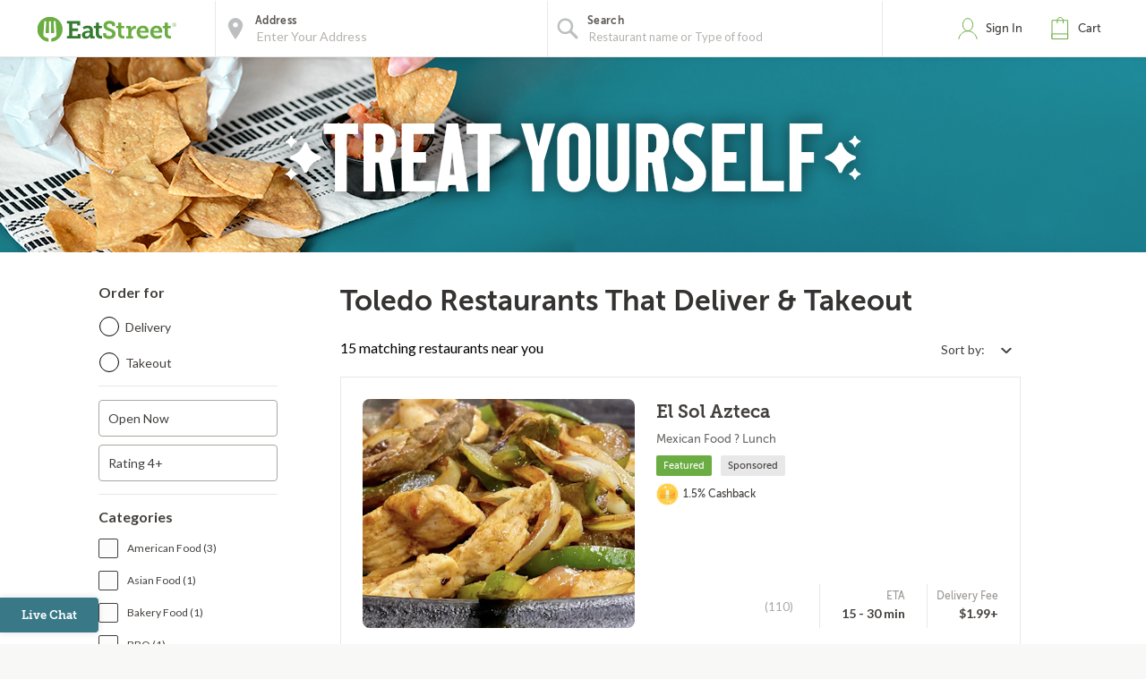

--- FILE ---
content_type: text/html
request_url: https://accounts.eatstreet.com/iframe-api?iframe&parent-origin=https%3A%2F%2Featstreet.com
body_size: 687
content:
<!doctype html>
<html lang="en">
<head>
  <meta charset="utf-8">
  <title>EatStreet Accounts</title>
  <base href="/">
  <meta name="viewport" content="width=device-width, initial-scale=1.0, maximum-scale=1.0, user-scalable=0"/>
  <link rel="apple-touch-icon" sizes="114x114" href="assets/apple-touch-icon.png">
  <link rel="icon" type="image/png" sizes="32x32" href="assets/favicon-32x32.png">
  <link rel="stylesheet" href="https://static.eatstreet.com/shared/fonts/fonts-d61bf4394f.css" integrity="sha384-Kh06g3EUM3MsrWNZjSG+1sEM1V0y21GFZxFPdpvx93/JtmV/CFgTQ5SAziQsOx35" crossorigin="anonymous">
<link rel="stylesheet" href="styles-UE7BM3UR.css" crossorigin="anonymous" integrity="sha384-XOnJfTAtinmYUUO2p96u+46sZnbkDNraJFQrMc575UJhiVcfsoaCuy2rno+QJVV1"></head>
<body>
  <div id="app-parent" class="app-wrapper">
    <app-root ngCspNonce="CGg/knGlXvNNKUfe/ZoAMg" id="app-ref"></app-root>
  </div>
<script nonce="CGg/knGlXvNNKUfe/ZoAMg" src="polyfills-RX4V3J3S.js" type="module" crossorigin="anonymous" integrity="sha384-R3kYYFWGmjOZR3IqxxF/qZkhlMUdvcUFAPg49S5LFTdXekoN3rDCll6dSIwf3lSR"></script><script nonce="CGg/knGlXvNNKUfe/ZoAMg" src="main-WKOADZVC.js" type="module" crossorigin="anonymous" integrity="sha384-rMDxKdGgiuSDfB9/1vGf7XDjaigjEV0KoittZQrB/J+b3BLSWXj5P3QAPan7zqKS"></script></body>
</html>
